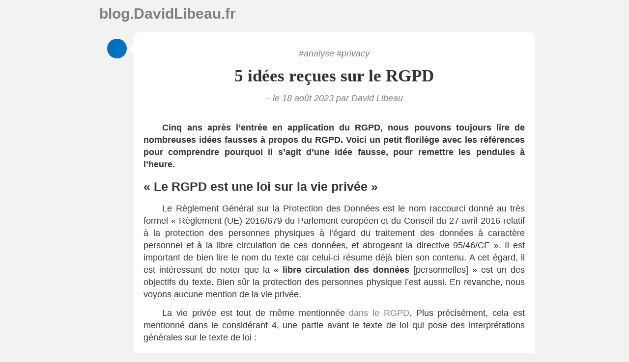

--- FILE ---
content_type: text/html; charset=UTF-8
request_url: https://blog.davidlibeau.fr/5-idees-recues-sur-le-rgpd/
body_size: 9167
content:
<!DOCTYPE html>
<html>
  <head lang="fr-FR" >
    <meta charset="UTF-8">
    <title>blog.DavidLibeau.fr &raquo; 5 idées reçues sur le RGPD</title>
    <link rel="stylesheet" href="https://blog.davidlibeau.fr/wp-content/themes/Theme/style.css" type="text/css">
    <link rel="stylesheet" href="https://dav.li/forkawesome/1.0.11/css/fork-awesome.min.css"/>
    <meta name="viewport" content="width=device-width, initial-scale=1.0">
    <meta name="theme-color" content="#0070C0">
    <meta name='robots' content='max-image-preview:large' />
<link rel="alternate" type="application/rss+xml" title="blog.DavidLibeau.fr &raquo; 5 idées reçues sur le RGPD Flux des commentaires" href="https://blog.davidlibeau.fr/5-idees-recues-sur-le-rgpd/feed/" />
<script type="text/javascript">
/* <![CDATA[ */
window._wpemojiSettings = {"baseUrl":"https:\/\/s.w.org\/images\/core\/emoji\/15.0.3\/72x72\/","ext":".png","svgUrl":"https:\/\/s.w.org\/images\/core\/emoji\/15.0.3\/svg\/","svgExt":".svg","source":{"concatemoji":"https:\/\/blog.davidlibeau.fr\/wp-includes\/js\/wp-emoji-release.min.js?ver=6.6.4"}};
/*! This file is auto-generated */
!function(i,n){var o,s,e;function c(e){try{var t={supportTests:e,timestamp:(new Date).valueOf()};sessionStorage.setItem(o,JSON.stringify(t))}catch(e){}}function p(e,t,n){e.clearRect(0,0,e.canvas.width,e.canvas.height),e.fillText(t,0,0);var t=new Uint32Array(e.getImageData(0,0,e.canvas.width,e.canvas.height).data),r=(e.clearRect(0,0,e.canvas.width,e.canvas.height),e.fillText(n,0,0),new Uint32Array(e.getImageData(0,0,e.canvas.width,e.canvas.height).data));return t.every(function(e,t){return e===r[t]})}function u(e,t,n){switch(t){case"flag":return n(e,"\ud83c\udff3\ufe0f\u200d\u26a7\ufe0f","\ud83c\udff3\ufe0f\u200b\u26a7\ufe0f")?!1:!n(e,"\ud83c\uddfa\ud83c\uddf3","\ud83c\uddfa\u200b\ud83c\uddf3")&&!n(e,"\ud83c\udff4\udb40\udc67\udb40\udc62\udb40\udc65\udb40\udc6e\udb40\udc67\udb40\udc7f","\ud83c\udff4\u200b\udb40\udc67\u200b\udb40\udc62\u200b\udb40\udc65\u200b\udb40\udc6e\u200b\udb40\udc67\u200b\udb40\udc7f");case"emoji":return!n(e,"\ud83d\udc26\u200d\u2b1b","\ud83d\udc26\u200b\u2b1b")}return!1}function f(e,t,n){var r="undefined"!=typeof WorkerGlobalScope&&self instanceof WorkerGlobalScope?new OffscreenCanvas(300,150):i.createElement("canvas"),a=r.getContext("2d",{willReadFrequently:!0}),o=(a.textBaseline="top",a.font="600 32px Arial",{});return e.forEach(function(e){o[e]=t(a,e,n)}),o}function t(e){var t=i.createElement("script");t.src=e,t.defer=!0,i.head.appendChild(t)}"undefined"!=typeof Promise&&(o="wpEmojiSettingsSupports",s=["flag","emoji"],n.supports={everything:!0,everythingExceptFlag:!0},e=new Promise(function(e){i.addEventListener("DOMContentLoaded",e,{once:!0})}),new Promise(function(t){var n=function(){try{var e=JSON.parse(sessionStorage.getItem(o));if("object"==typeof e&&"number"==typeof e.timestamp&&(new Date).valueOf()<e.timestamp+604800&&"object"==typeof e.supportTests)return e.supportTests}catch(e){}return null}();if(!n){if("undefined"!=typeof Worker&&"undefined"!=typeof OffscreenCanvas&&"undefined"!=typeof URL&&URL.createObjectURL&&"undefined"!=typeof Blob)try{var e="postMessage("+f.toString()+"("+[JSON.stringify(s),u.toString(),p.toString()].join(",")+"));",r=new Blob([e],{type:"text/javascript"}),a=new Worker(URL.createObjectURL(r),{name:"wpTestEmojiSupports"});return void(a.onmessage=function(e){c(n=e.data),a.terminate(),t(n)})}catch(e){}c(n=f(s,u,p))}t(n)}).then(function(e){for(var t in e)n.supports[t]=e[t],n.supports.everything=n.supports.everything&&n.supports[t],"flag"!==t&&(n.supports.everythingExceptFlag=n.supports.everythingExceptFlag&&n.supports[t]);n.supports.everythingExceptFlag=n.supports.everythingExceptFlag&&!n.supports.flag,n.DOMReady=!1,n.readyCallback=function(){n.DOMReady=!0}}).then(function(){return e}).then(function(){var e;n.supports.everything||(n.readyCallback(),(e=n.source||{}).concatemoji?t(e.concatemoji):e.wpemoji&&e.twemoji&&(t(e.twemoji),t(e.wpemoji)))}))}((window,document),window._wpemojiSettings);
/* ]]> */
</script>
<style id='wp-emoji-styles-inline-css' type='text/css'>

	img.wp-smiley, img.emoji {
		display: inline !important;
		border: none !important;
		box-shadow: none !important;
		height: 1em !important;
		width: 1em !important;
		margin: 0 0.07em !important;
		vertical-align: -0.1em !important;
		background: none !important;
		padding: 0 !important;
	}
</style>
<link rel='stylesheet' id='wp-block-library-css' href='https://blog.davidlibeau.fr/wp-includes/css/dist/block-library/style.min.css?ver=6.6.4' type='text/css' media='all' />
<style id='activitypub-followers-style-inline-css' type='text/css'>
.activitypub-follower-block.is-style-compact .activitypub-handle,.activitypub-follower-block.is-style-compact .sep{display:none}.activitypub-follower-block.is-style-with-lines ul li{border-bottom:.5px solid;margin-bottom:.5rem;padding-bottom:.5rem}.activitypub-follower-block.is-style-with-lines ul li:last-child{border-bottom:none}.activitypub-follower-block.is-style-with-lines .activitypub-handle,.activitypub-follower-block.is-style-with-lines .activitypub-name{text-decoration:none}.activitypub-follower-block.is-style-with-lines .activitypub-handle:hover,.activitypub-follower-block.is-style-with-lines .activitypub-name:hover{text-decoration:underline}.activitypub-follower-block ul{margin:0!important;padding:0!important}.activitypub-follower-block li{display:flex;margin-bottom:1rem}.activitypub-follower-block img{border-radius:50%;height:40px;margin-right:var(--wp--preset--spacing--20,.5rem);width:40px}.activitypub-follower-block .activitypub-link{align-items:center;color:inherit!important;display:flex;flex-flow:row nowrap;max-width:100%;text-decoration:none!important}.activitypub-follower-block .activitypub-handle,.activitypub-follower-block .activitypub-name{text-decoration:underline;text-decoration-thickness:.8px;text-underline-position:under}.activitypub-follower-block .activitypub-handle:hover,.activitypub-follower-block .activitypub-name:hover{text-decoration:none}.activitypub-follower-block .activitypub-name{font-size:var(--wp--preset--font-size--normal,16px)}.activitypub-follower-block .activitypub-actor{font-size:var(--wp--preset--font-size--small,13px);overflow:hidden;text-overflow:ellipsis;white-space:nowrap}.activitypub-follower-block .sep{padding:0 .2rem}.activitypub-follower-block .wp-block-query-pagination{margin-top:1.5rem}.activitypub-follower-block .activitypub-pager{cursor:default}.activitypub-follower-block .activitypub-pager.current{opacity:.33}.activitypub-follower-block .page-numbers{padding:0 .2rem}.activitypub-follower-block .page-numbers.current{font-weight:700;opacity:1}

</style>
<style id='activitypub-follow-me-style-inline-css' type='text/css'>
.activitypub__modal.components-modal__frame{background-color:#f7f7f7;color:#333}.activitypub__modal.components-modal__frame .components-modal__header-heading,.activitypub__modal.components-modal__frame h4{color:#333;letter-spacing:inherit;word-spacing:inherit}.activitypub__modal.components-modal__frame .components-modal__header .components-button:hover{color:var(--wp--preset--color--white)}.activitypub__dialog{max-width:40em}.activitypub__dialog h4{line-height:1;margin:0}.activitypub__dialog .activitypub-dialog__section{margin-bottom:2em}.activitypub__dialog .activitypub-dialog__remember{margin-top:1em}.activitypub__dialog .activitypub-dialog__description{font-size:var(--wp--preset--font-size--normal,.75rem);margin:.33em 0 1em}.activitypub__dialog .activitypub-dialog__button-group{align-items:flex-end;display:flex;justify-content:flex-end}.activitypub__dialog .activitypub-dialog__button-group svg{height:21px;margin-right:.5em;width:21px}.activitypub__dialog .activitypub-dialog__button-group input{background-color:var(--wp--preset--color--white);border-radius:50px 0 0 50px;border-width:1px;border:1px solid var(--wp--preset--color--black);color:var(--wp--preset--color--black);flex:1;font-size:16px;height:inherit;line-height:1;margin-right:0;padding:15px 23px}.activitypub__dialog .activitypub-dialog__button-group button{align-self:center;background-color:var(--wp--preset--color--black);border-radius:0 50px 50px 0;border-width:1px;color:var(--wp--preset--color--white);font-size:16px;height:inherit;line-height:1;margin-left:0;padding:15px 23px;text-decoration:none}.activitypub__dialog .activitypub-dialog__button-group button:hover{border:inherit}.activitypub-follow-me-block-wrapper{width:100%}.activitypub-follow-me-block-wrapper.has-background .activitypub-profile,.activitypub-follow-me-block-wrapper.has-border-color .activitypub-profile{padding-left:1rem;padding-right:1rem}.activitypub-follow-me-block-wrapper .activitypub-profile{align-items:center;display:flex;padding:1rem 0}.activitypub-follow-me-block-wrapper .activitypub-profile .activitypub-profile__avatar{border-radius:50%;height:75px;margin-right:1rem;width:75px}.activitypub-follow-me-block-wrapper .activitypub-profile .activitypub-profile__content{flex:1;min-width:0}.activitypub-follow-me-block-wrapper .activitypub-profile .activitypub-profile__handle,.activitypub-follow-me-block-wrapper .activitypub-profile .activitypub-profile__name{line-height:1.2;margin:0;overflow:hidden;text-overflow:ellipsis;white-space:nowrap}.activitypub-follow-me-block-wrapper .activitypub-profile .activitypub-profile__name{font-size:1.25em}.activitypub-follow-me-block-wrapper .activitypub-profile .activitypub-profile__follow{align-self:center;background-color:var(--wp--preset--color--black);color:var(--wp--preset--color--white);margin-left:1rem}

</style>
<link rel='stylesheet' id='wp-components-css' href='https://blog.davidlibeau.fr/wp-includes/css/dist/components/style.min.css?ver=6.6.4' type='text/css' media='all' />
<style id='classic-theme-styles-inline-css' type='text/css'>
/*! This file is auto-generated */
.wp-block-button__link{color:#fff;background-color:#32373c;border-radius:9999px;box-shadow:none;text-decoration:none;padding:calc(.667em + 2px) calc(1.333em + 2px);font-size:1.125em}.wp-block-file__button{background:#32373c;color:#fff;text-decoration:none}
</style>
<style id='global-styles-inline-css' type='text/css'>
:root{--wp--preset--aspect-ratio--square: 1;--wp--preset--aspect-ratio--4-3: 4/3;--wp--preset--aspect-ratio--3-4: 3/4;--wp--preset--aspect-ratio--3-2: 3/2;--wp--preset--aspect-ratio--2-3: 2/3;--wp--preset--aspect-ratio--16-9: 16/9;--wp--preset--aspect-ratio--9-16: 9/16;--wp--preset--color--black: #000000;--wp--preset--color--cyan-bluish-gray: #abb8c3;--wp--preset--color--white: #ffffff;--wp--preset--color--pale-pink: #f78da7;--wp--preset--color--vivid-red: #cf2e2e;--wp--preset--color--luminous-vivid-orange: #ff6900;--wp--preset--color--luminous-vivid-amber: #fcb900;--wp--preset--color--light-green-cyan: #7bdcb5;--wp--preset--color--vivid-green-cyan: #00d084;--wp--preset--color--pale-cyan-blue: #8ed1fc;--wp--preset--color--vivid-cyan-blue: #0693e3;--wp--preset--color--vivid-purple: #9b51e0;--wp--preset--gradient--vivid-cyan-blue-to-vivid-purple: linear-gradient(135deg,rgba(6,147,227,1) 0%,rgb(155,81,224) 100%);--wp--preset--gradient--light-green-cyan-to-vivid-green-cyan: linear-gradient(135deg,rgb(122,220,180) 0%,rgb(0,208,130) 100%);--wp--preset--gradient--luminous-vivid-amber-to-luminous-vivid-orange: linear-gradient(135deg,rgba(252,185,0,1) 0%,rgba(255,105,0,1) 100%);--wp--preset--gradient--luminous-vivid-orange-to-vivid-red: linear-gradient(135deg,rgba(255,105,0,1) 0%,rgb(207,46,46) 100%);--wp--preset--gradient--very-light-gray-to-cyan-bluish-gray: linear-gradient(135deg,rgb(238,238,238) 0%,rgb(169,184,195) 100%);--wp--preset--gradient--cool-to-warm-spectrum: linear-gradient(135deg,rgb(74,234,220) 0%,rgb(151,120,209) 20%,rgb(207,42,186) 40%,rgb(238,44,130) 60%,rgb(251,105,98) 80%,rgb(254,248,76) 100%);--wp--preset--gradient--blush-light-purple: linear-gradient(135deg,rgb(255,206,236) 0%,rgb(152,150,240) 100%);--wp--preset--gradient--blush-bordeaux: linear-gradient(135deg,rgb(254,205,165) 0%,rgb(254,45,45) 50%,rgb(107,0,62) 100%);--wp--preset--gradient--luminous-dusk: linear-gradient(135deg,rgb(255,203,112) 0%,rgb(199,81,192) 50%,rgb(65,88,208) 100%);--wp--preset--gradient--pale-ocean: linear-gradient(135deg,rgb(255,245,203) 0%,rgb(182,227,212) 50%,rgb(51,167,181) 100%);--wp--preset--gradient--electric-grass: linear-gradient(135deg,rgb(202,248,128) 0%,rgb(113,206,126) 100%);--wp--preset--gradient--midnight: linear-gradient(135deg,rgb(2,3,129) 0%,rgb(40,116,252) 100%);--wp--preset--font-size--small: 13px;--wp--preset--font-size--medium: 20px;--wp--preset--font-size--large: 36px;--wp--preset--font-size--x-large: 42px;--wp--preset--spacing--20: 0.44rem;--wp--preset--spacing--30: 0.67rem;--wp--preset--spacing--40: 1rem;--wp--preset--spacing--50: 1.5rem;--wp--preset--spacing--60: 2.25rem;--wp--preset--spacing--70: 3.38rem;--wp--preset--spacing--80: 5.06rem;--wp--preset--shadow--natural: 6px 6px 9px rgba(0, 0, 0, 0.2);--wp--preset--shadow--deep: 12px 12px 50px rgba(0, 0, 0, 0.4);--wp--preset--shadow--sharp: 6px 6px 0px rgba(0, 0, 0, 0.2);--wp--preset--shadow--outlined: 6px 6px 0px -3px rgba(255, 255, 255, 1), 6px 6px rgba(0, 0, 0, 1);--wp--preset--shadow--crisp: 6px 6px 0px rgba(0, 0, 0, 1);}:where(.is-layout-flex){gap: 0.5em;}:where(.is-layout-grid){gap: 0.5em;}body .is-layout-flex{display: flex;}.is-layout-flex{flex-wrap: wrap;align-items: center;}.is-layout-flex > :is(*, div){margin: 0;}body .is-layout-grid{display: grid;}.is-layout-grid > :is(*, div){margin: 0;}:where(.wp-block-columns.is-layout-flex){gap: 2em;}:where(.wp-block-columns.is-layout-grid){gap: 2em;}:where(.wp-block-post-template.is-layout-flex){gap: 1.25em;}:where(.wp-block-post-template.is-layout-grid){gap: 1.25em;}.has-black-color{color: var(--wp--preset--color--black) !important;}.has-cyan-bluish-gray-color{color: var(--wp--preset--color--cyan-bluish-gray) !important;}.has-white-color{color: var(--wp--preset--color--white) !important;}.has-pale-pink-color{color: var(--wp--preset--color--pale-pink) !important;}.has-vivid-red-color{color: var(--wp--preset--color--vivid-red) !important;}.has-luminous-vivid-orange-color{color: var(--wp--preset--color--luminous-vivid-orange) !important;}.has-luminous-vivid-amber-color{color: var(--wp--preset--color--luminous-vivid-amber) !important;}.has-light-green-cyan-color{color: var(--wp--preset--color--light-green-cyan) !important;}.has-vivid-green-cyan-color{color: var(--wp--preset--color--vivid-green-cyan) !important;}.has-pale-cyan-blue-color{color: var(--wp--preset--color--pale-cyan-blue) !important;}.has-vivid-cyan-blue-color{color: var(--wp--preset--color--vivid-cyan-blue) !important;}.has-vivid-purple-color{color: var(--wp--preset--color--vivid-purple) !important;}.has-black-background-color{background-color: var(--wp--preset--color--black) !important;}.has-cyan-bluish-gray-background-color{background-color: var(--wp--preset--color--cyan-bluish-gray) !important;}.has-white-background-color{background-color: var(--wp--preset--color--white) !important;}.has-pale-pink-background-color{background-color: var(--wp--preset--color--pale-pink) !important;}.has-vivid-red-background-color{background-color: var(--wp--preset--color--vivid-red) !important;}.has-luminous-vivid-orange-background-color{background-color: var(--wp--preset--color--luminous-vivid-orange) !important;}.has-luminous-vivid-amber-background-color{background-color: var(--wp--preset--color--luminous-vivid-amber) !important;}.has-light-green-cyan-background-color{background-color: var(--wp--preset--color--light-green-cyan) !important;}.has-vivid-green-cyan-background-color{background-color: var(--wp--preset--color--vivid-green-cyan) !important;}.has-pale-cyan-blue-background-color{background-color: var(--wp--preset--color--pale-cyan-blue) !important;}.has-vivid-cyan-blue-background-color{background-color: var(--wp--preset--color--vivid-cyan-blue) !important;}.has-vivid-purple-background-color{background-color: var(--wp--preset--color--vivid-purple) !important;}.has-black-border-color{border-color: var(--wp--preset--color--black) !important;}.has-cyan-bluish-gray-border-color{border-color: var(--wp--preset--color--cyan-bluish-gray) !important;}.has-white-border-color{border-color: var(--wp--preset--color--white) !important;}.has-pale-pink-border-color{border-color: var(--wp--preset--color--pale-pink) !important;}.has-vivid-red-border-color{border-color: var(--wp--preset--color--vivid-red) !important;}.has-luminous-vivid-orange-border-color{border-color: var(--wp--preset--color--luminous-vivid-orange) !important;}.has-luminous-vivid-amber-border-color{border-color: var(--wp--preset--color--luminous-vivid-amber) !important;}.has-light-green-cyan-border-color{border-color: var(--wp--preset--color--light-green-cyan) !important;}.has-vivid-green-cyan-border-color{border-color: var(--wp--preset--color--vivid-green-cyan) !important;}.has-pale-cyan-blue-border-color{border-color: var(--wp--preset--color--pale-cyan-blue) !important;}.has-vivid-cyan-blue-border-color{border-color: var(--wp--preset--color--vivid-cyan-blue) !important;}.has-vivid-purple-border-color{border-color: var(--wp--preset--color--vivid-purple) !important;}.has-vivid-cyan-blue-to-vivid-purple-gradient-background{background: var(--wp--preset--gradient--vivid-cyan-blue-to-vivid-purple) !important;}.has-light-green-cyan-to-vivid-green-cyan-gradient-background{background: var(--wp--preset--gradient--light-green-cyan-to-vivid-green-cyan) !important;}.has-luminous-vivid-amber-to-luminous-vivid-orange-gradient-background{background: var(--wp--preset--gradient--luminous-vivid-amber-to-luminous-vivid-orange) !important;}.has-luminous-vivid-orange-to-vivid-red-gradient-background{background: var(--wp--preset--gradient--luminous-vivid-orange-to-vivid-red) !important;}.has-very-light-gray-to-cyan-bluish-gray-gradient-background{background: var(--wp--preset--gradient--very-light-gray-to-cyan-bluish-gray) !important;}.has-cool-to-warm-spectrum-gradient-background{background: var(--wp--preset--gradient--cool-to-warm-spectrum) !important;}.has-blush-light-purple-gradient-background{background: var(--wp--preset--gradient--blush-light-purple) !important;}.has-blush-bordeaux-gradient-background{background: var(--wp--preset--gradient--blush-bordeaux) !important;}.has-luminous-dusk-gradient-background{background: var(--wp--preset--gradient--luminous-dusk) !important;}.has-pale-ocean-gradient-background{background: var(--wp--preset--gradient--pale-ocean) !important;}.has-electric-grass-gradient-background{background: var(--wp--preset--gradient--electric-grass) !important;}.has-midnight-gradient-background{background: var(--wp--preset--gradient--midnight) !important;}.has-small-font-size{font-size: var(--wp--preset--font-size--small) !important;}.has-medium-font-size{font-size: var(--wp--preset--font-size--medium) !important;}.has-large-font-size{font-size: var(--wp--preset--font-size--large) !important;}.has-x-large-font-size{font-size: var(--wp--preset--font-size--x-large) !important;}
:where(.wp-block-post-template.is-layout-flex){gap: 1.25em;}:where(.wp-block-post-template.is-layout-grid){gap: 1.25em;}
:where(.wp-block-columns.is-layout-flex){gap: 2em;}:where(.wp-block-columns.is-layout-grid){gap: 2em;}
:root :where(.wp-block-pullquote){font-size: 1.5em;line-height: 1.6;}
</style>
<link rel="https://api.w.org/" href="https://blog.davidlibeau.fr/wp-json/" /><link rel="alternate" title="JSON" type="application/json" href="https://blog.davidlibeau.fr/wp-json/wp/v2/posts/5396" /><link rel="EditURI" type="application/rsd+xml" title="RSD" href="https://blog.davidlibeau.fr/xmlrpc.php?rsd" />
<meta name="generator" content="WordPress 6.6.4" />
<link rel="canonical" href="https://blog.davidlibeau.fr/5-idees-recues-sur-le-rgpd/" />
<link rel='shortlink' href='https://blog.davidlibeau.fr/?p=5396' />
<link rel="alternate" title="oEmbed (JSON)" type="application/json+oembed" href="https://blog.davidlibeau.fr/wp-json/oembed/1.0/embed?url=https%3A%2F%2Fblog.davidlibeau.fr%2F5-idees-recues-sur-le-rgpd%2F" />
<link rel="alternate" title="oEmbed (XML)" type="text/xml+oembed" href="https://blog.davidlibeau.fr/wp-json/oembed/1.0/embed?url=https%3A%2F%2Fblog.davidlibeau.fr%2F5-idees-recues-sur-le-rgpd%2F&#038;format=xml" />
<meta property="fediverse:creator" name="fediverse:creator" content="admin@blog.davidlibeau.fr" />

<link rel="alternate" type="application/activity+json" href="https://blog.davidlibeau.fr/5-idees-recues-sur-le-rgpd/" />
<link rel="icon" href="https://blog.davidlibeau.fr/wp-content/uploads/2020/05/favicon.png" sizes="32x32" />
<link rel="icon" href="https://blog.davidlibeau.fr/wp-content/uploads/2020/05/favicon.png" sizes="192x192" />
<link rel="apple-touch-icon" href="https://blog.davidlibeau.fr/wp-content/uploads/2020/05/favicon.png" />
<meta name="msapplication-TileImage" content="https://blog.davidlibeau.fr/wp-content/uploads/2020/05/favicon.png" />
  </head>
  <body class="post-template-default single single-post postid-5396 single-format-standard">
    <div class="content">
      <header>
                  <h1><a href="https://blog.davidlibeau.fr">blog.DavidLibeau.fr</a></h1>
              </header><div class="main">
      <ul class="post">
          <li class="post">
        <span class="circle"></span>
        <p class="post-tags"><a href="https://blog.davidlibeau.fr/tag/analyse/" rel="tag">analyse</a> <a href="https://blog.davidlibeau.fr/tag/privacy/" rel="tag">privacy</a></p>
        <h1 class="post-title">5 idées reçues sur le RGPD</h1>
        <p class="post-info post-info-mini">
        – le 18 août 2023 par David Libeau      	</p>
        <div class="post-content">
          
<p><strong>Cinq ans après l&rsquo;entrée en application du RGPD, nous pouvons toujours lire de nombreuses idées fausses à propos du RGPD. Voici un petit florilège avec les références pour comprendre pourquoi il s&rsquo;agit d&rsquo;une idée fausse, pour remettre les pendules à l&rsquo;heure.</strong></p>



<h2 class="wp-block-heading">« Le RGPD est une loi sur la vie privée »</h2>



<p>Le Règlement Général sur la Protection des Données est le nom raccourci donné au très formel « Règlement (UE) 2016/679 du Parlement européen et du Conseil du 27 avril 2016 relatif à la protection des personnes physiques à l&rsquo;égard du traitement des données à caractère personnel et à la libre circulation de ces données, et abrogeant la directive 95/46/CE ». Il est important de bien lire le nom du texte car celui-ci résume déjà bien son contenu. A cet égard, il est intéressant de noter que la « <strong>libre circulation des données</strong> [personnelles] » est un des objectifs du texte. Bien sûr la protection des personnes physique l&rsquo;est aussi. En revanche, nous voyons aucune mention de la vie privée.</p>



<p>La vie privée est tout de même mentionnée <a href="https://www.cnil.fr/fr/reglement-europeen-protection-donnees" data-type="link" data-id="https://www.cnil.fr/fr/reglement-europeen-protection-donnees" target="_blank" rel="noreferrer noopener">dans le RGPD</a>. Plus précisément, cela est mentionné dans le considérant 4, une partie avant le texte de loi qui pose des interprétations générales sur le texte de loi :</p>



<blockquote class="wp-block-quote is-layout-flow wp-block-quote-is-layout-flow">
<p>Le traitement des données à caractère personnel devrait être conçu pour servir l&rsquo;humanité. Le droit à la protection des données à caractère personnel n&rsquo;est pas un droit absolu; il doit être considéré par rapport à sa fonction dans la société et être mis en balance avec d&rsquo;autres droits fondamentaux, conformément au principe de proportionnalité. Le présent règlement respecte tous les droits fondamentaux et observe les libertés et les principes reconnus par la Charte, consacrés par les traités, en particulier <strong>le respect de la vie privée</strong> et familiale, du domicile et des communications, la protection des données à caractère personnel, la liberté de pensée, de conscience et de religion, la liberté d&rsquo;expression et d&rsquo;information, la liberté d&rsquo;entreprise, le droit à un recours effectif et à accéder à un tribunal impartial, et la diversité culturelle, religieuse et linguistique.</p>
</blockquote>



<p>Il est intéressant de noter que le respect à la vie privée est mis en avant dans ce considérant, mais en même temps noyé dans un certain nombre d&rsquo;autres droits. Ainsi, il serait faux de dire que le RGPD est une loi sur la vie privée, ou qui permet le respect de la vie privée, au vu des très nombreux droits énumérés dans le texte. C&rsquo;est aussi pour cela que de nombreuses personnes vont mettre davantage en avant la protection des données ou la confidentialité des données, des notions plus précises et moins subjectives à l&rsquo;inverse du respect de la vie privée dont la définition peut varier en fonction des personnes et des situations.</p>



<h2 class="wp-block-heading">« Le RGPD oblige à demander le consentement »</h2>



<p>Le RGPD pose un cadre pour permettre le traitement de données personnelles. C&rsquo;est une régulation qui tente d&rsquo;influencer de nombreuses facettes des traitements de données informatisés. Certains dispositions interdisent certaines pratiques mais celles-ci sont rares. Bien souvent, il est demandé aux acteurs de procéder à des formalités pour permettre de traiter des données personnelles et ainsi limiter les risques liés à ces traitements.</p>



<p>L&rsquo;article 6 oblige les personnes qui traitent des données (qu&rsquo;on nomme « responsable de traitement ») a choisir parmi six moyens pour traiter des données. Le consentement est l&rsquo;un des six moyens, mais cinq autres moyens sont possibles. <strong>L’intérêt légitime</strong>, lorsque le responsable de traitement considère qu&rsquo;il possède cet intérêt et qu&rsquo;il ne prévaut pas sur les intérêts ou les libertés et droits fondamentaux de la personne concernée ; <strong>le contrat</strong>, lorsqu&rsquo;un contrat est conclu avec la personne concernée ; <strong>l&rsquo;obligation légale</strong>, lorsqu&rsquo;une loi oblige le responsable de traitement à faire le traitement ; <strong>la mission d&rsquo;intérêt publique</strong>, surtout pour les autorités publiques ; et <strong>la sauvegarde des intérêts vitaux</strong> de personnes.</p>



<p>Ces moyens sont également appelés « bases légales » ou « bases juridiques » et sont prévus par l&rsquo;article 6 du RGPD. <a rel="noreferrer noopener" href="https://www.cnil.fr/fr/les-bases-legales" data-type="link" data-id="https://www.cnil.fr/fr/les-bases-legales" target="_blank">En savoir plus sur le site de la CNIL…</a></p>



<h2 class="wp-block-heading">« J&rsquo;ai fait une déclaration à la CNIL, donc je suis conforme au RGPD »</h2>



<p>Déclarer son fichier à la CNIL était une formalité prévue par la loi informatique et libertés. Cette formalité a été supprimée de la loi informatique et libertés lorsque le RGPD est arrivé (en 2018). Nous sommes passé d&rsquo;un régime déclaratif à un régime dit « de responsabilité ».</p>



<p>Depuis 2018, il est donc impossible de déclarer un fichier à la CNIL. Toute personne qui indique que son fichier est déclaré à la CNIL, en conséquence, porte à la connaissance du public n&rsquo;avoir réalisé aucune formalité juridique sur ses traitements de données personnelles depuis 2018 alors que le RGPD en impose (comme choisir une base légale tel que vu au précédent point). <a rel="noreferrer noopener" href="https://www.cnil.fr/fr/le-rgpd-cest-maintenant-les-changements-retenir-et-les-outils-pour-bien-se-preparer" target="_blank">En savoir plus sur le site de la CNIL…</a></p>



<h2 class="wp-block-heading">« Le RGPD ne s&rsquo;applique pas aux entreprises étrangères »</h2>



<p>Le RGPD est un texte de loi européen. C&rsquo;est un règlement donc il s&rsquo;applique à tous les citoyens de l&rsquo;Union Européenne. Toutes les entreprises de l&rsquo;Union sont également concernées et le RGPD prévoit également des dispositions pour les entreprises hors de l&rsquo;Union. <strong>C&rsquo;est l&rsquo;extraterritorialité du RGPD.</strong></p>



<p>L&rsquo;<a href="https://www.cnil.fr/fr/reglement-europeen-protection-donnees/chapitre1#Article3" data-type="link" data-id="https://www.cnil.fr/fr/reglement-europeen-protection-donnees/chapitre1#Article3" target="_blank" rel="noreferrer noopener">article 3 du RGPD</a> précise que « lorsque les activités de traitement sont liées (a) à l&rsquo;offre de biens ou de services à ces personnes concernées dans l&rsquo;Union, qu&rsquo;un paiement soit exigé ou non desdites personnes; ou (b) au suivi du comportement de ces personnes, dans la mesure où il s&rsquo;agit d&rsquo;un comportement qui a lieu au sein de l&rsquo;Union » alors le RGPD s&rsquo;applique. Donc oui, dans ces cas, le RGPD s&rsquo;appliquera même aux entreprises étrangères.</p>



<h2 class="wp-block-heading">« Un identifiant n&rsquo;est pas une donnée personnelle »</h2>



<p>Les données à caractère personnel est <strong>« toute information se rapportant à une personne physique identifiée ou identifiable »</strong> selon l&rsquo;<a rel="noreferrer noopener" href="https://www.cnil.fr/fr/reglement-europeen-protection-donnees/chapitre1#Article4" data-type="link" data-id="https://www.cnil.fr/fr/reglement-europeen-protection-donnees/chapitre1#Article4" target="_blank">article 4 du RGPD</a>. Si un identifiant identifie une personne physique, alors il s&rsquo;agit de données personnelles puisqu&rsquo;on peut tout simplement identifier la personne physique. </p>



<p>Cela s&rsquo;applique même si vous ne pouvez pas vous-même identifier la personne. Par exemple, si vous avez une liste d&rsquo;identifiants associés à une liste de salaires. Même si vous ne pouvez pas identifier vous-même chaque personne, le service des ressources humaines possède une autre liste avec les même identifiants et les noms/prénoms. Ainsi, les personnes sont bien identifiables. En revanche, si vous avez la liste des salaires et qu&rsquo;aucun salaire ne correspond à une seule personne (plusieurs personnes ont le même salaire ou alors les salaires sont arrondis pour cela), alors cette liste est réputée anonymisée car personne ne pourra jamais dire quel salaire correspond à quelle personne (pour connaitre les salaires des personnes il faut avoir l&rsquo;information directement grâce à d&rsquo;autres données personnelles). Dans ce dernier cas, on parle alors d&rsquo;anonymisation et sinon il s&rsquo;agit de pseudonymisation. <a rel="noreferrer noopener" href="https://www.cnil.fr/fr/identifier-les-donnees-personnelles" data-type="link" data-id="https://www.cnil.fr/fr/identifier-les-donnees-personnelles" target="_blank">En savoir plus sur le site de la CNIL…</a></p>



<p><strong>Et vous, avez-vous déjà entendu d&rsquo;autres idées reçues sur le RGPD&nbsp;?</strong></p>
        </div>
    	<p class="post-info">
        – le 18 août 2023 (modifié le 24 août 2023) dans <a href="https://blog.davidlibeau.fr/category/tech/" rel="category tag">la tech</a> par David Libeau.
      	</p>
      </li>
        <div class="post-author">
            <h3>A propos de ce blog</h3>
            <p>Ce site est le blog personnel de David Libeau.</p>
            <br/>
            <h3>A propos de l'auteur</h3>
            <p><a href="https://davidlibeau.fr" target="_blank">David Libeau</a> est développeur, concepteur et chercheur de formation dans les domaines des données, de l'accessibilité, du jeu vidéo et du web. Son doctorat visait à rendre accessibles les streams de jeux vidéo en générant automatiquement de l'audio description à partir des données des jeux vidéo (<a href="https://gametospeech.com"  target="_blank">gametospeech.com</a>). Il est également membre de l'association <a href="https://exodus-privacy.eu.org/" target="_blank">Exodus Privacy</a> & <a href="https://fr.okfn.org/" target="_blank">Open Knowledge France</a>.</p>
        </div>
        <hr style="width: 25%; margin: auto;" />
        <div class="post-comments">
          
<!-- You can start editing here. -->

	<h3 id="comments">
		Une réponse à &#8220;5 idées reçues sur le RGPD&#8221;	</h3>

	<div class="navigation">
		<div class="alignleft"></div>
		<div class="alignright"></div>
	</div>

	<ol class="commentlist">
			<li class="comment even thread-even depth-1" id="comment-440">
				<div id="div-comment-440" class="comment-body">
				<div class="comment-author vcard">
			<img alt='' src='https://secure.gravatar.com/avatar/e794c4c3317505b6ecae8d4d6edfc6b0?s=32&#038;d=mm&#038;r=g' srcset='https://secure.gravatar.com/avatar/e794c4c3317505b6ecae8d4d6edfc6b0?s=64&#038;d=mm&#038;r=g 2x' class='avatar avatar-32 photo' height='32' width='32' decoding='async'/>			<cite class="fn">laurent Tourette</cite> <span class="says">dit :</span>		</div>
		
		<div class="comment-meta commentmetadata">
			<a href="https://blog.davidlibeau.fr/5-idees-recues-sur-le-rgpd/#comment-440">24 août 2023 à 5 h 12 min</a>		</div>

		<p>Bonjour M.Libeau, idée reçue : le RGPD c&rsquo;est la mort de la mémoire individuelle et collective car il oblige à effacer les données</p>

		
				</div>
				</li><!-- #comment-## -->
	</ol>

	<div class="navigation">
		<div class="alignleft"></div>
		<div class="alignright"></div>
	</div>

        </div>
      </div>
      <footer>
        CC-BY <a href="http://davidlibeau.fr" target="_blank">David Libeau</a> – <a href="/mentions-legales/">Mentions légales</a> – <a href="/rss">Flux RSS</a>
      </footer>
    </div>
      </body>
</html>

--- FILE ---
content_type: text/css
request_url: https://blog.davidlibeau.fr/wp-content/themes/Theme/style.css
body_size: 2570
content:
/*
Theme Name: Perso
Theme URI: 
Description: 
Version: 1.0
Author: David Libeau
Author URI: 
Tags:

*/

body,
div,
dl,
dt,
dd,
ul,
ol,
li,
h1,
h2,
h3,
h4,
h5,
h6,
pre,
form,
fieldset,
input,
textarea,
p,
blockquote,
th,
td {
    margin: 0;
    padding: 0;
}

table {
    border-collapse: collapse;
    border-spacing: 0;
}

fieldset,
img {
    border: 0;
}

address,
caption,
cite,
code,
dfn,
var {
    font-style: normal;
    font-weight: normal;
}

caption,
th {
    text-align: left;
}

h1,
h2,
h3,
h4,
h5,
h6 {
    font-size: 100%;
    font-weight: normal;
}

q:before,
q:after {
    content: '';
}

abbr,
acronym {
    border: 0;
}

body,
button,
input,
select,
textarea {
    color: #333;
    font-family: Arial, Verdana, sans-serif;
    font-size: 12px;
    line-height: 16px;
    background-color: #F2F2F2;
}

/* Balises block */
.post-content h1 {}

.post-content h2 {}

.post-content h3 {}

.post-content h4 {}

.post-content h5 {}

.post-content h6 {}

.post-content p {}

.post-content ul {}

.post-content ol {}

.post-content blockquote {}

.post-content pre {}

.post-content address {}

.post-content address {}

/* Balises inline */
.post-content strong {}

.post-content em {}

.post-content acronym {}

.post-content code {}

.post-content del {}

.post-content ins {}

/* Classes des images */
.alignleft {
    display: inline;
    float: left;
}

.aligncenter {
    clear: both;
    display: block;
    margin-left: auto;
    margin-right: auto;
}

.alignright {
    display: inline;
    float: right;
}

.size-auto {}

.size-medium {}

.size-large {}

.size-full {}

.wp-caption {}

.wp-caption img {}

.gallery {}

.gallery .gallery-item {}

a {
    text-decoration: none;
    color: #808080;
}

a:hover {
    text-decoration: underline;
}


@media screen and (max-height: 500px) {
    body {
        background: none;
    }
}

.content {
    width: 70%;
    margin: 0 auto;
}

@media screen and (max-width: 950px) {
    .content {
        width: 80% !important;
    }
}

@media screen and (max-width: 780px) {
    .content {
        width: 100% !important;
    }

    .circle {
        display: none;
    }

    li.post,
    li.comment.depth-1,
    #respond,
    .post-author {
        margin-left: 15px !important;
    }

    li.post,
    li.comment,
    li.pingback,
    #respond,
    .post-author {
        margin-right: 15px !important;
    }

    .comment-author > img {
        display: none;
    }
}

header {
    margin: 20px 10px;
    margin-bottom: 30px;
}


header h1 {
    font-size: 30px;
    font-weight: bold;
}

#nav-links,
.main > a {
    text-align: center;
    line-height: 25px;
    font-size: 18px;
    margin: 20px;
    margin-bottom: 20px;
}

#nav-links {
    min-height: 20px;
}

#nav-links > :first-child {
    float: left;
}

#nav-links > :last-child {
    float: right;
}

footer {
    text-align: center;
    padding: 5px;
    margin-bottom: 15px;
    color: #868686;
    font-weight: bold;
    opacity: 0.5
}

footer * {
    color: #868686;
    font-weight: bold;
}


/******* LOOP *******/

ul.post {}

li.post,
li.comment,
li.pingback,
#respond {
    position: relative;
    display: block;
    list-style: none;
    background-color: white;
    border-radius: 10px;
}

li.post {
    margin-left: 80px;
    margin-bottom: 15px;
}

.single-post li.post,
li.comment,
li.pingback,
#respond {
    padding: 15px 0;
}

li.comment,
li.pingback,
#respond {
    padding: 20px;
}

#reply-title {
    margin: 0;
}

/* Loop posts */
li.post {
    padding: 20px;
}

h3.post-title {
    margin: 0 !important;
    margin-bottom: 10px !important;
}

h3.post-title a {
    color: black;
}

.post-info {
    font-size: 16px;
    margin-top: 10px;
}

.circle {
    position: absolute;
    left: -54px;
    top: 13px;
    border-radius: 100%;
    width: 40px;
    height: 40px;
    background-color: #0070c0;
}

ul.post > li:before {
    content: "";
    position: absolute;
    right: 100%;
    top: 26px;
    width: 0;
    height: 0;
    border-top: 8px solid transparent;
    border-right: 10px solid white;
    border-bottom: 8px solid transparent;
}

ul.post > li > img {
    position: absolute;
    left: -76px;
    top: -3px;
    height: 70px;
}


.post h2 {
    font-size: 25px;
    line-height: 25px;
    font-weight: bold;
    margin: 20px;
}

.post h3 {
    font-size: 20px;
    line-height: 20px;
    font-weight: bold;
    margin: 20px;
}

.post h4 {
    font-size: 18px;
    line-height: 28px;
    font-weight: bold;
    margin: 20px;
}

h1.post-title {
    font-size: 35px;
    font-weight: bold;
    font-family: serif;
    margin: 10px;
    line-height: 35px;
    text-align: center;
    padding: 0 30px;
}


.post-excerpt {
    margin: 5px 0;
    font-size: 15px;
}

.post-info,
.post-info * {
    font-style: italic;
    color: #808080;
    margin-bottom: -5px;
}

.post-content {
    overflow: hidden;
}

.post-content p {
    text-indent: 3vw;
}

.post-content p,
.post-content ul,
.post-content ol,
.nocomments,
.main > h1,
.side {
    line-height: 25px;
    font-size: 18px;
    margin: 20px;
    margin-top: 0;
    margin-bottom: 13px;
}

.nocomments {
    margin-top: 10px;
    opacity: 0.5;
}

@media screen and (max-width: 780px) {

    .post-content p,
    .post-content ul {
        font-size: 20px !important;
    }
}

@media screen and (orientation:portrait) {

    .post-content p,
    .post-content ul {
        text-align: left;
    }
}

.post-content li {
    margin-left: 20px;
    margin-bottom: 10px;
}

.post-content p {
    text-align: justify;
}

.post-content img {
    max-width: 100%;
    height: auto;
}


.single-post .post-info,
.post-tags {
    margin: 20px;
    font-size: 18px;
}

.post-info-mini {
    text-align: center;
    margin-bottom: 40px !important;
}

.post-tags {
    text-align: center;
    font-style: italic;
    min-height: 15px;
}

.post-tags a:before {
    content: "#";
    font-style: normal;
}

.wp-block-image {
    width: 100%;
    margin: 20px 0;
}

figcaption {
    font-size: 15px !important;
    font-style: italic;
    margin: 0 20px;
}

.lang-tag {
    position: relative;
    top: -1px;
    padding: 2px 5px;
    font-size: 0.7em;
    background-color: #dcdcdc;
    border-radius: 5px;
    color: white;
    font-weight: normal;
}

a:hover + .lang-tag {
    background-color: #808080;
}

/******** AUTHOR *********/

.post-author {
    background-color: #0070C0;
    color: white;
    margin: 15px 0;
    margin-bottom: 20px;
    padding: 20px;
    border-radius: 10px;
}

.post-author > h3 {
    font-style: italic;
    margin: 0;
    margin-bottom: 10px;
}

.post-author > p {
    line-height: 25px;
    font-size: 18px;
}

.post-author a {
    color: white;
}

/******** COMMENT ********/

.post-comments {
    margin: 20px 0;
}

li.comment, li.pingback, #respond {
    margin-right: 50px;
    margin-left: 0;
    margin-bottom: 0;
    margin-top: 15px;
    padding-bottom: 15px;
    background-color: #dcdcdc;
}

#respond {
    background-color: #dcdcdc;
    margin-bottom: 20px;
}

li.comment p {
    font-size: 15px;
}

li.comment:after,
#respond:after {
    content: "";
    position: absolute;
    left: 100%;
    top: 26px;
    width: 0;
    height: 0;
    border-top: 8px solid transparent;
    border-left: 10px solid #dcdcdc;
    border-bottom: 8px solid transparent;
}

.depth-1,
.depth-3 {
    background-color: #dcdcdc !important;
}

.depth-1:after,
.depth-3:after {
    border-left-color: #dcdcdc !important;
}

.depth-2,
.depth-4 {
    background-color: #cecece !important;
}

.depth-2:after,
.depth-4:after {
    border-left-color: #cecece !important;
}

h3#comments {
    display: none;
}

.comment-author {
    display: inline-block;
}

.comment-author > img {
    position: absolute;
    right: -54px;
    top: 14px;
    height: 40px;
    width: 40px;
    border-radius: 50%;
}

.fn {
    font-size: 16px;
    font-weight: bold;
}

.comment-awaiting-moderation {
    display: inline-block;
}

.comment-meta,
.commentmetadata {
    position: absolute;
    right: 0;
    top: 0;
    margin: 11px 12px;
}

.comment-meta *,
.commentmetadata * {
    font-style: italic;
    color: #808080;
    margin-bottom: -5px;
}

.reply {
    display: none;
}
.comment:hover>.comment-body>.reply {
    display: block;
}


.comment-reply-link {
    display: inline-block;
    position: absolute;
    background-color: #363636;
    color: white;
    padding: 7px;
    margin: 10px;
    border: 0;
    border-radius: 5px;
    bottom: 0;
    right: 0;
}

.comment-reply-link:hover {
    text-decoration: none;
    background-color: #444444;
    cursor: pointer;
}

.comment-form p {
  margin-bottom: 10px;
}
.comment-form-comment > label {
    display: block;
}

input[type="text"],
textarea {
    display: block;
    margin: 5px 0;
    border: 2px solid #9a9a9a;
    border-radius: 5px;
    padding: 7px;
}

textarea {
    width: calc(100% - 20px);
}

label,
input,
textarea,
.cptch_title {
    font-size: 16px;
}

button,
[type="submit"] {
    border-radius: 20px;
    padding: 7px 15px;
    cursor: pointer;
}

button:hover,
[type="submit"]:hover {
    background-color: white;
}

blockquote,
.bloc,
pre,
code {
    line-height: 20px;
    margin: 20px;
    padding: 20px;
    border: 1px solid #00000024;
    text-indent: 0 !important;
}

.bloc > p {
    font-size: 18px;
    text-indent: 0 !important;
    margin: 0 !important;
}

.bloc > h3 {
    margin: 0 !important;
    margin-bottom: 20px;
}

blockquote {
    font-size: 20px !important;
    text-indent: 3vw;
}

.post-content cite {
    font-size: 0.8em;
}

.post-content cite:before {
    content: "– ";
}

pre,
code {
    font-size: 15px !important;
    overflow-y: auto;
}

.chart {
    padding: 20px;
    margin: 20px;
    border: 1px solid #00000024;
    background-color: #ffffff;
}

.chart > iframe {
    margin: auto;
}

#search-form {
  position: relative;
  border: 2px solid #9a9a9a;
  border-radius: 5px;
  margin-bottom: 20px;
}
#search-form input, #search-form button {
  border: none;
  margin: 0;
}
#search-form input {
  display: block;
  width: calc(100% - 14px);
}
#search-form button {
  position: absolute;
  right: 5px;
  top: 1px;
}


@media (prefers-color-scheme: dark) {

    body,
    button,
    input,
    select,
    textarea {
        background-color: #2e3237;
        color: #efefef;
    }

    li.post,
    li.comment,
    li.pingback,
    #respond {
        background-color: #20232b;
    }

    a,
    .post-info,
    .post-info *,
    .comment-meta *,
    .commentmetadata * {
        color: #c3c3c3;
    }

    ul.post > li::before {
        border-right: 10px solid #20232b;
    }

    li.comment:after,
    #respond:after {
        border-left: 10px solid #20232b;
    }

    h3.post-title a {
        color: white;
    }

    .depth-1,
    .depth-3 {
        background-color: #20232b !important;
    }

    .depth-1:after,
    .depth-3:after {
        border-left-color: #20232b !important;
    }

    .depth-2,
    .depth-4 {
        background-color: #161719 !important;
    }

    .depth-2:after,
    .depth-4:after {
        border-left-color: #161719 !important;
    }

    button:hover,
    [type="submit"]:hover {
        background-color: #161719;
    }

    blockquote,
    .bloc,
    pre,
    code {
        border-color: #ffffff24;
    }
  
    .lang-tag {
        background-color: #747474;
        color: black;
    }
}